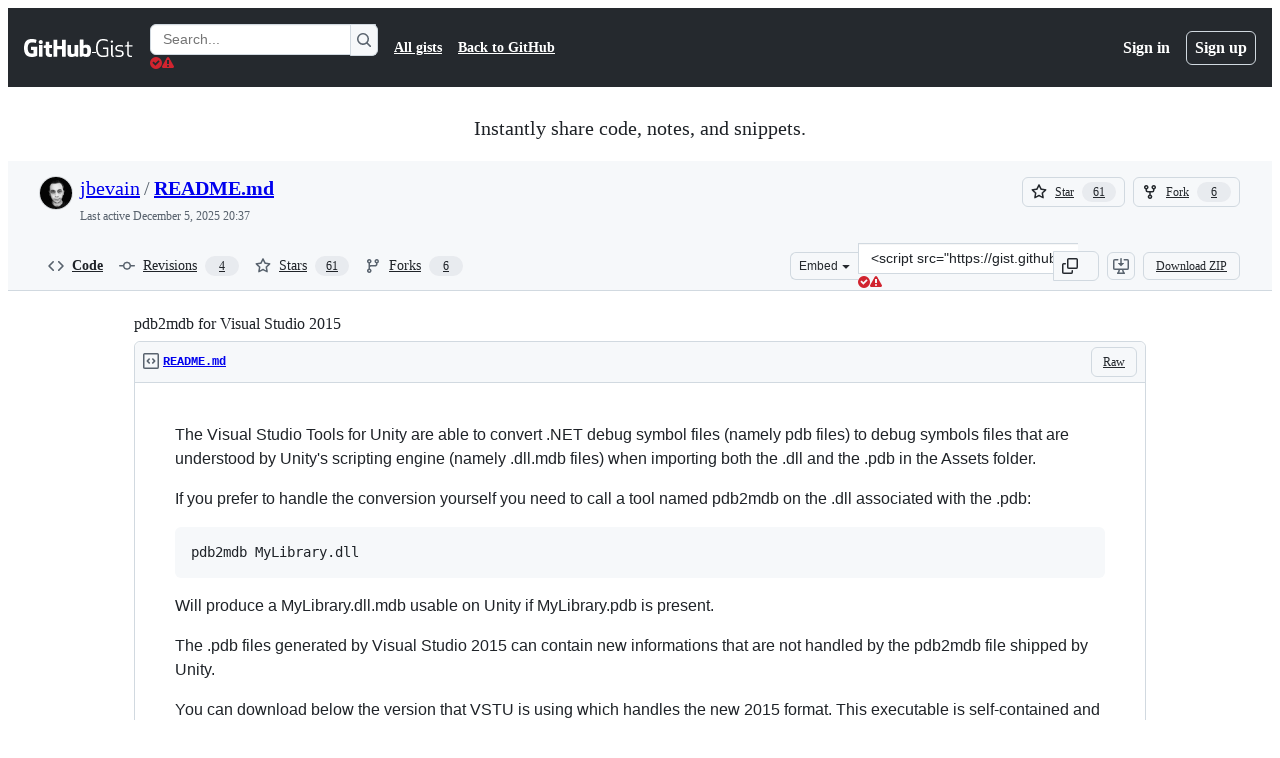

--- FILE ---
content_type: application/javascript
request_url: https://github.githubassets.com/assets/wp-runtime-91c396c579c1.js
body_size: 15254
content:
performance.mark("js-parse-end:wp-runtime-91c396c579c1.js");
(()=>{"use strict";var e,a,d,c={},b={};function f(e){var a=b[e];if(void 0!==a)return a.exports;var d=b[e]={id:e,loaded:!1,exports:{}};return c[e].call(d.exports,d,d.exports,f),d.loaded=!0,d.exports}f.m=c,f.amdO={},s=[],f.O=(e,a,d,c)=>{if(a){c=c||0;for(var b=s.length;b>0&&s[b-1][2]>c;b--)s[b]=s[b-1];s[b]=[a,d,c];return}for(var j=1/0,b=0;b<s.length;b++){for(var[a,d,c]=s[b],t=!0,r=0;r<a.length;r++)(!1&c||j>=c)&&Object.keys(f.O).every(e=>f.O[e](a[r]))?a.splice(r--,1):(t=!1,c<j&&(j=c));if(t){s.splice(b--,1);var o=d();void 0!==o&&(e=o)}}return e},f.n=e=>{var a=e&&e.__esModule?()=>e.default:()=>e;return f.d(a,{a:a}),a},t=Object.getPrototypeOf?e=>Object.getPrototypeOf(e):e=>e.__proto__,f.t=function(e,a){if(1&a&&(e=this(e)),8&a||"object"==typeof e&&e&&(4&a&&e.__esModule||16&a&&"function"==typeof e.then))return e;var d=Object.create(null);f.r(d);var c={};j=j||[null,t({}),t([]),t(t)];for(var b=2&a&&e;"object"==typeof b&&!~j.indexOf(b);b=t(b))Object.getOwnPropertyNames(b).forEach(a=>c[a]=()=>e[a]);return c.default=()=>e,f.d(d,c),d},f.d=(e,a)=>{for(var d in a)f.o(a,d)&&!f.o(e,d)&&Object.defineProperty(e,d,{enumerable:!0,get:a[d]})},f.f={},f.e=e=>Promise.all(Object.keys(f.f).reduce((a,d)=>(f.f[d](e,a),a),[])),f.u=e=>7332===e?"7332-28215e4d6136.js":3088===e?"primer-react-aabfc3cd65e8.js":82216===e?"react-core-03dd218141a8.js":43934===e?"react-lib-ef9414370f2a.js":6488===e?"6488-6dac972ad892.js":40746===e?""+e+"-d0df9fac557b.js":30587===e?""+e+"-9e7ad105c2cc.js":99418===e?""+e+"-20de4c3ee5c3.js":72471===e?""+e+"-20bd568e1c00.js":4712===e?"4712-4012ead9381a.js":55229===e?""+e+"-8c516d7e5a60.js":95768===e?""+e+"-23c37101ce67.js":62469===e?""+e+"-f801d20d9e23.js":51220===e?""+e+"-88337dd2c29d.js":28546===e?""+e+"-373396140b52.js":40420===e?""+e+"-a9a51328f93d.js":67602===e?""+e+"-1f29f75b9f33.js":26744===e?""+e+"-cce4d4bab7ed.js":57026===e?""+e+"-caf6687379ce.js":18312===e?""+e+"-0f4b3f79045c.js":73571===e?""+e+"-68dbf8287338.js":59672===e?""+e+"-7a68bc81acac.js":83494===e?""+e+"-e8749f26834b.js":36683===e?""+e+"-65bbf1e963c6.js":87670===e?""+e+"-6ef8d15baffd.js":40771===e?""+e+"-27822f7b2932.js":66990===e?""+e+"-46bd135c9449.js":29665===e?""+e+"-d8a5ff44df6d.js":4817===e?"4817-fda73c9fb317.js":91232===e?""+e+"-26c7a9363e91.js":37294===e?""+e+"-b151415d2fb0.js":2635===e?"2635-ed516f5d0901.js":30721===e?""+e+"-8cb78c0b5eb3.js":99808===e?""+e+"-0b6213fbad6b.js":52302===e?""+e+"-a4760b742114.js":81171===e?""+e+"-aa5e095aad08.js":67071===e?""+e+"-71cb600cebb1.js":67129===e?""+e+"-6b4fbf8d5993.js":50414===e?""+e+"-d173cb06e5ab.js":39296===e?""+e+"-6b39b2800221.js":82075===e?""+e+"-733bf2915f42.js":97068===e?""+e+"-cd18eb038c94.js":43784===e?""+e+"-56ff5e06fc38.js":17688===e?""+e+"-d822812c31fd.js":80189===e?""+e+"-9e5bb265b926.js":94112===e?""+e+"-4ec33a19080d.js":86598===e?""+e+"-60286967e97f.js":1901===e?"1901-0a825b13da7d.js":90780===e?""+e+"-00ac8bf051f5.js":83770===e?""+e+"-3bb3fa8c5ff8.js":32162===e?""+e+"-bce5168543b8.js":90787===e?""+e+"-84c156718bf6.js":67733===e?"octicons-react-d08b1c04b3f6.js":78298===e?""+e+"-4461f83ccb79.js":31475===e?""+e+"-a29a8d21ba6e.js":33915===e?""+e+"-2fcb1ef9118e.js":98488===e?""+e+"-6054a942babc.js":22785===e?""+e+"-ed7e2c4c8f61.js":14691===e?""+e+"-78af0afbd3c2.js":48738===e?""+e+"-3ac00adbb664.js":36590===e?""+e+"-2895069460cb.js":22165===e?""+e+"-ce07f52b7fab.js":79199===e?""+e+"-05b0f070803a.js":51519===e?""+e+"-2093a99df21e.js":86608===e?""+e+"-641aab138175.js":94643===e?""+e+"-cb8b596e0f36.js":69528===e?""+e+"-d91c2ba47cbc.js":59535===e?""+e+"-614e4d7a2195.js":40799===e?""+e+"-9d163b66df02.js":62029===e?""+e+"-f61472c7c858.js":10730===e?""+e+"-788aee60ffcf.js":66446===e?""+e+"-34994dc9e50e.js":97174===e?""+e+"-c7c987a9ac3f.js":15397===e?""+e+"-d62eb2ae3362.js":35947===e?""+e+"-bf06f627509f.js":71716===e?""+e+"-dd0c60b1be6b.js":40562===e?""+e+"-35584c3a10b0.js":90448===e?""+e+"-6f9713c153f9.js":8317===e?"8317-0f1281975e5c.js":42800===e?""+e+"-963f87a387cc.js":70191===e?""+e+"-2ff8c1780a1e.js":48287===e?""+e+"-61739441a679.js":16036===e?""+e+"-d3f3d680ac22.js":1042===e?"1042-106b2a511f34.js":67573===e?""+e+"-ba407a84517f.js":24774===e?""+e+"-6623aa36f8d9.js":95767===e?""+e+"-01e40124d78e.js":92060===e?""+e+"-9cd33e365790.js":50517===e?""+e+"-a287527395ad.js":43854===e?""+e+"-1be7c2883e60.js":22116===e?""+e+"-c167cf43217c.js":42804===e?""+e+"-3d13aed61c25.js":58521===e?""+e+"-fca45b6847ae.js":41461===e?""+e+"-97b9621fb8c4.js":95542===e?""+e+"-eab5b3eae871.js":51915===e?""+e+"-1652d6602dec.js":21710===e?""+e+"-4436378038f6.js":86391===e?""+e+"-602ed4aa7e9d.js":35488===e?""+e+"-7c1170500741.js":49440===e?""+e+"-5e83f15605b4.js":61445===e?""+e+"-52c089b356df.js":58079===e?""+e+"-a14e13a692a9.js":89578===e?""+e+"-af56bb608c60.js":34220===e?""+e+"-8143d2f3bfb4.js":82445===e?""+e+"-5bc4ef117498.js":85516===e?""+e+"-099849bc2c16.js":43561===e?""+e+"-a558c8cfe7da.js":14012===e?""+e+"-1209e28edfdc.js":43862===e?""+e+"-af2eb9294b37.js":74158===e?""+e+"-073b653f9efc.js":77705===e?""+e+"-48a9f2acc239.js":59899===e?""+e+"-6af83bf9450d.js":72009===e?""+e+"-12620a69d02b.js":67779===e?""+e+"-c95d97d748c0.js":62515===e?""+e+"-f22c5b68847d.js":1564===e?"1564-cb5ab3d90228.js":62094===e?"typebox-b7889559c09c.js":15874===e?""+e+"-2275ccb8b41b.js":16007===e?""+e+"-591eaffd9d67.js":45230===e?""+e+"-405b2f033f91.js":5853===e?"5853-28f377f35296.js":20382===e?""+e+"-ab66f6a1d9ad.js":60023===e?""+e+"-bb72701d14ef.js":96004===e?""+e+"-a277c18b01a8.js":81189===e?""+e+"-a7e1277140f5.js":70693===e?""+e+"-453729a611c0.js":34522===e?""+e+"-cf30873895bc.js":6623===e?"6623-e1e4ce59b9f9.js":92287===e?""+e+"-3b25a1e23d4d.js":44185===e?""+e+"-49b5cc8e57f6.js":34364===e?""+e+"-ada10e6db266.js":39837===e?""+e+"-12c9db865192.js":27973===e?""+e+"-4690706d90a9.js":60932===e?""+e+"-358e763dc6ab.js":98452===e?""+e+"-de07689956a7.js":94209===e?""+e+"-1514893873ff.js":19829===e?""+e+"-d9a03c40c083.js":24234===e?""+e+"-927d0f90ad2c.js":10856===e?""+e+"-f0726e513cfa.js":11468===e?""+e+"-908828cc9d6f.js":45414===e?""+e+"-d6a0ce051e35.js":61509===e?""+e+"-2b7e79107dd5.js":78087===e?""+e+"-383ec29fa18f.js":79734===e?""+e+"-fa73eb7d8319.js":67016===e?""+e+"-dd9745874e07.js":19976===e?""+e+"-9f3e01a22238.js":78255===e?""+e+"-1770320c94af.js":65770===e?""+e+"-4f2c093fab33.js":65447===e?""+e+"-13ae72e588aa.js":81182===e?""+e+"-3cede4ebc607.js":61571===e?""+e+"-d8ec3554f908.js":55368===e?""+e+"-164a21dfa7e0.js":79018===e?""+e+"-98ccdc98e3d5.js":36349===e?""+e+"-4d1025c9d159.js":33721===e?""+e+"-6b46efa3d519.js":8939===e?"8939-fc24d07652ce.js":6256===e?"6256-f6124ec3c6b0.js":13988===e?""+e+"-60be9d8b8bc2.js":12132===e?""+e+"-a7121ed651e9.js":10547===e?""+e+"-e541ce06fd27.js":87035===e?""+e+"-8a7bd6e39ce4.js":30347===e?""+e+"-8e194ad0e657.js":88026===e?""+e+"-70e8a722265b.js":72892===e?""+e+"-6adebe1fa3d9.js":10599===e?""+e+"-b03ed0e1c0fb.js":60483===e?""+e+"-6c287fb034a4.js":62280===e?""+e+"-7d3ff20fe113.js":40235===e?""+e+"-af61887fbb6d.js":22432===e?""+e+"-2d687db6d73a.js":45871===e?""+e+"-92bfd2b5e864.js":39771===e?""+e+"-292422300212.js":5134===e?"5134-9d2c4553f63a.js":18163===e?""+e+"-795669e31b35.js":3728===e?"lazy-react-partial-dashboard-lists-f3fb3562917b.js":76161===e?""+e+"-b1c7926a808e.js":30372===e?""+e+"-b8cc5bf60141.js":60656===e?""+e+"-fbd08846a640.js":73380===e?""+e+"-8c913f8000e9.js":90356===e?""+e+"-19583504a557.js":92388===e?""+e+"-d0f01023639c.js":83059===e?""+e+"-142057af5d9d.js":6422===e?"6422-fdbd7f050bc5.js":81413===e?""+e+"-38dc2e8913d7.js":87639===e?""+e+"-91e5a71ab867.js":41740===e?""+e+"-e718275e9b9e.js":63153===e?""+e+"-a5908814a32e.js":92755===e?""+e+"-6817d4d6dd6c.js":19359===e?""+e+"-c3c27c1d8e0a.js":93007===e?""+e+"-2b88efa14a7d.js":85134===e?""+e+"-74aadd7a617a.js":35365===e?""+e+"-2ac841085853.js":25519===e?""+e+"-620d7ab8e3c8.js":63793===e?""+e+"-fe80ef5a73a4.js":48714===e?""+e+"-271be850ac02.js":50546===e?""+e+"-d35d2bfa917c.js":16070===e?""+e+"-60463852bfb3.js":39397===e?""+e+"-46d28766d205.js":54789===e?""+e+"-ee12d929d8dd.js":44065===e?""+e+"-20dd33b4bb73.js":59012===e?""+e+"-4ba56ab55072.js":36331===e?""+e+"-0177ae390464.js":52071===e?""+e+"-a55610dc41fd.js":79862===e?""+e+"-b18b7bb10cb8.js":16946===e?""+e+"-46909bb85833.js":55709===e?""+e+"-e1e536991c92.js":38519===e?""+e+"-4e3dcf95b1d1.js":5719===e?"5719-dba66786a378.js":72234===e?""+e+"-44d152695762.js":72638===e?""+e+"-ddaabc71505c.js":42068===e?""+e+"-b21ee63db12b.js":56427===e?""+e+"-92394f854a83.js":66982===e?""+e+"-3263c1f9d1d7.js":67899===e?""+e+"-a4e6efaec751.js":55248===e?""+e+"-711a05413306.js":66164===e?""+e+"-8b75ab25de48.js":39012===e?""+e+"-4dd0f619c260.js":43184===e?""+e+"-f68241888ce7.js":64665===e?""+e+"-3fc5c17c1875.js":68153===e?""+e+"-53cc7fe964e1.js":85575===e?""+e+"-91006ae86da8.js":12056===e?""+e+"-d4e5f042853c.js":24117===e?""+e+"-1f852d9ae515.js":39727===e?""+e+"-15da35b7c56c.js":32448===e?""+e+"-9c5ba09efc68.js":83577===e?""+e+"-543027d97bbc.js":73661===e?""+e+"-884fce6e498e.js":81141===e?""+e+"-3416e5f55d89.js":1738===e?"1738-67fecf4ecebf.js":28975===e?""+e+"-4becc9f293aa.js":79582===e?""+e+"-2f11ba671ed8.js":12808===e?""+e+"-56eb6088f8c1.js":62251===e?""+e+"-895b9b9bb3dd.js":88827===e?""+e+"-07c8e21fbe17.js":42932===e?""+e+"-a5ec020e4738.js":6712===e?"6712-f9280db8bd7f.js":49529===e?""+e+"-56cbeb4e6fc0.js":88954===e?""+e+"-083471b7a154.js":15607===e?""+e+"-8f96de29010f.js":16773===e?""+e+"-aa6c8675eb86.js":44771===e?""+e+"-086ad7c918f7.js":95825===e?""+e+"-5019b1ed9dca.js":42987===e?""+e+"-bd327f4b7971.js":22108===e?""+e+"-16babec19443.js":78143===e?""+e+"-a5078efd9ce0.js":15237===e?""+e+"-eec29da79ffa.js":54180===e?""+e+"-ea2384cded8b.js":36826===e?""+e+"-da5f23d7a71f.js":81028===e?""+e+"-196a2b669444.js":90254===e?""+e+"-b713ed71b95a.js":6860===e?"6860-48a464f7d369.js":72241===e?""+e+"-09a198ecc3ad.js":47633===e?""+e+"-9fdcdab0af49.js":55046===e?""+e+"-25aeb453baf0.js":43539===e?""+e+"-b17ec4e0193a.js":19241===e?""+e+"-2d1760d0a8cd.js":40898===e?""+e+"-cdeea7965c37.js":46203===e?""+e+"-3e054037a8e9.js":22797===e?""+e+"-5a4a610049f5.js":"chunk-"+e+"-"+({15:"a765eafe26c3",164:"827738ff8197",232:"705c43c3470e",236:"7408c5be4edc",422:"713203a22800",998:"d86326f6e280",1067:"9eebaa21f8ee",1122:"1d683a006a2a",1414:"9576951e90d2",1438:"54c79ae92a69",1560:"1e138fcf10d4",1620:"1d66d78acd2d",1904:"726e844b4ada",2006:"493f88937172",2278:"76b5190b7eec",2403:"40013568f9da",2620:"a9e422683cf4",2726:"8899e584e490",2797:"dc322f079fec",2817:"f664ba9034c4",2965:"6e50f79c165e",3213:"29983460e42c",3513:"0ea206c5bf2a",3622:"2702022d5e81",3685:"fd73779e15fb",3744:"daa6833b7ea7",3852:"963fed02502b",4108:"337c131827ad",4120:"e64afd8b251d",4717:"dbe0602029f4",4791:"a3244d661c62",4877:"a2d349711f79",4982:"8e0c913dc703",5110:"54bb27455f37",5130:"86894cfadb2c",5438:"1d5cbdf8cd7f",5922:"c935a9ba1191",6237:"31a53b8ded96",6315:"a919be2ed027",6828:"e189b7fa1723",6873:"3fa6dff79f97",6912:"d537c13de5ae",6951:"a2ccf363b0bd",7036:"18ebf845540b",7359:"40c2b9f4ad2d",7451:"ffa3bfaed5a8",7510:"898756ba2f17",7692:"ce0656392490",7952:"870905776778",8078:"e17db7704648",8206:"e019b31434cf",8265:"a4b0c9ead4f9",8316:"fbf67abb050e",9171:"c088d0e493c0",9282:"c6603fae6295",9374:"563b152f83d1",9389:"39a512fcd3a4",9454:"0bb8fe5b6afe",9915:"c31e82a3940b",10139:"4ae3cc97e8ef",10259:"3cb79d9bb607",10494:"d107ff3e32ea",10968:"675ef4844d53",11208:"7368eaec2c47",11421:"b0a8428f5e43",11433:"7df5dc0f86f3",11709:"2cf0bc3eec2b",11741:"731b401cc5f5",11888:"be3d847e0c0c",12244:"5f355698da7e",12794:"82423b2acfa1",12891:"af349d83fbcb",12947:"41e8312e1076",12951:"d776bb4f127e",12964:"3bdeb812432a",12978:"6a77d7350a19",13063:"1dea99537eb8",13139:"83dcf2693327",13398:"f945b4f0fdde",13583:"574b38d1515d",13691:"be8f2da7ca41",13726:"1b4e6762fded",14089:"e25c2ff32de0",14148:"17adeab87185",14443:"a2a73297b92b",14891:"b7b3fef7c1a7",15151:"988846242817",15247:"a155f66a815d",15717:"70b294d34500",15882:"db3bc59ef2c1",16134:"c8f930576ec0",16247:"b9ed376590a5",16387:"32c52cda0bd7",16449:"e782d1b7ad29",16702:"0399a791750f",16721:"b8139d294f75",16933:"8353357e954c",17515:"ce2a264f8c2f",17702:"ee45c9795ba3",18207:"8ca13cf62b57",18264:"4a0cacc5c06e",18302:"2428847e817b",18380:"8a5df03eb5b7",18610:"6b01c4be2483",18653:"2fa35b5787f7",18697:"d2a919194fa0",18734:"8ff3b5a20b89",18885:"8d93c517a568",18996:"7e79067384bc",19249:"49d8ca395561",19289:"432505d129f8",19492:"c4c287de4efc",20205:"4e1dbcc62f4f",20832:"03dc15dee705",20872:"7da3faae5a78",20964:"82860d715fba",20965:"41a62425de0d",21118:"d3554ad6a72a",21132:"d2134cf0a1bc",21403:"14e0c56289e5",21420:"49d6413d47af",21446:"f7b8ee7de3b1",21832:"4101d9e8c313",21914:"1420383e1d61",21932:"b81ead762fa6",22094:"6c7031059150",22220:"4c34ff737a4e",22225:"e1816f3ed995",22586:"7c2a454ebe02",22809:"58689ee661a5",23238:"61850e580101",23264:"4e4390daa64c",23271:"8f1ccb0df2ac",23779:"4a60e4ea5001",23906:"ad50d23181e5",23964:"67a2a0a68433",24159:"5651a0c94cdd",24630:"f20da5322ceb",24698:"49fb9adce02f",24756:"7ce3e2f2cd43",24939:"9507c099625c",25037:"c975c7e9922b",25364:"70072728bfdf",25430:"f6c01e731cb3",25570:"491e1620d640",25618:"2df00cc01ea6",25670:"71e71428cd22",25786:"f4bc750a21f5",25933:"b1abdbed2855",25966:"59ccffcc4bc6",26018:"30cf48e0a370",26383:"d0a2eb23aad0",26414:"12116778bfcd",26590:"12d4cfeeb1f6",26778:"4521baaa1aeb",26990:"560194dfdf42",27061:"84ba88716d7f",27202:"63bb218d4d9b",27262:"d142b77d3061",27281:"9e4cd68a29cd",27445:"6af19e7bf2de",28197:"4ea14e53835f",28224:"0d51942e1ac5",28230:"3bcb346d70b2",28471:"a0ba9c4e305d",28566:"984fa3d8ec70",28747:"7718ae754a5b",28950:"64decc4f5b3b",28974:"bc17e11e9886",29057:"8438984b9c39",29103:"c45f05b466f9",29332:"22d216989173",29336:"59325811242c",29390:"88dfa3824665",29510:"a02c783d9365",29649:"ee542c8afb2c",29734:"0ac0c6e97e23",29799:"0adc3a35fe51",30052:"f4eec818abf1",30522:"74b8118759c9",30923:"bc9d87674959",30970:"6e020a51e000",31085:"b81449cc6fbd",31146:"85010addf6e2",31164:"da6038f579b4",32140:"4ddb1cc7c22b",32274:"94c0685864b2",32420:"dc89b51dbce8",32499:"573aae3036c8",32686:"ca5ba9f18878",32706:"2cd6be939d46",32791:"064082e7c6c0",32882:"e8e7602ebb97",33063:"fa370d002d17",33344:"23b7db876c17",33352:"0c31e558845f",33671:"df023e98ef35",33710:"3c3ed926e1e5",33789:"ac4eec1e7e2a",34115:"a9dd4fa52ae2",34580:"1876c051a54b",34611:"efd1b9842a93",34756:"1d1f26987dbd",34768:"ef1719160ab2",34958:"586c8472b4c7",35011:"bf594422a7fe",35133:"08c1a1f5485c",35563:"0a39ea1e5f75",35739:"72c0e3b661df",35974:"8730ed74858b",36018:"c3d9b38dbe33",36117:"848d727c9416",36286:"a66a7a028db7",36824:"69f441313cac",37046:"ad2a5e91073f",37155:"e5b99c8396bd",37260:"3389928407a7",37263:"6c1483e41458",37415:"c8638f3aba9d",37445:"3c6d35de00cf",37529:"737f59b2f56f",37593:"43534bef56ef",37628:"0d07a68748a3",38074:"a0b70b0f8634",38334:"7dab57ffe960",38397:"594a68e98e7c",38579:"4aa3bd58979b",38705:"ce6704c63254",39075:"3ef43c0f2f27",39166:"8cef0283b21a",39344:"305c667a89a6",39389:"e9f949856b11",39460:"fb130a017fcf",39481:"cf6707f5bbed",39525:"3dd522d5dffd",39539:"47510960ec13",39721:"7999efb20d09",39877:"a4c0a6bdd090",39997:"c0c36032a3b4",40017:"0f830534ec3a",40230:"1ee11707cfaa",40320:"591977635d9e",40484:"8a025dc7d5ca",40557:"1bcb6abdc127",40588:"6324f46241dd",41021:"3f94e7acef19",41079:"03f53a3184b3",41269:"ef96a5f1e0fe",42050:"7a5b735bf9ab",42241:"4e57fd506553",42259:"121e61f0adb0",42428:"b443e0ae9dee",42570:"6473f5d63913",42671:"2420b830c017",42962:"ab965b3866b9",42966:"bfb2c23d45e2",43024:"46d999154add",43086:"578898fc6fd0",43182:"e6d3549eb04f",43420:"4ed25e93b132",43598:"1779e9a5210c",43933:"5202399e868f",43942:"d457c9f1eb13",43958:"ed52a44362d3",44132:"7a4615e57cc7",44569:"37b5e50ac7d2",44647:"05d8443569c6",44668:"6aedad1e5665",44680:"692ea8d797d8",44712:"96f9b038adad",44800:"f17a1c57af6e",44839:"0c38920632bc",44949:"0e3ac1247d03",44962:"f9a3dff391e2",45196:"06b3741e4578",45273:"3e0280477d51",45580:"a0dd37afd344",45641:"0ec6ff71fb7b",45642:"91bcc7fde23b",45724:"7caae98d7d0c",46115:"f80ce1e5617f",46205:"b112765eb511",46728:"e427aed8f4a5",46751:"27a9e2e24982",46846:"2f6cd6f52766",46997:"a33d505688f3",47009:"648db111f2ed",47084:"ac9668e4b223",47165:"fecd68ae2d1c",47177:"41512f16dc3e",47368:"41d93d2e0643",47444:"969894ad0527",47627:"d98423968ab7",47631:"a34ae77c7e67",47657:"36ac539dc5b4",47985:"0d2ee6dda318",48276:"246c963881ca",48421:"406e56a62de2",48727:"1b52cfbe5640",49075:"06f5cd87995d",49279:"db4acf48dbb5",49342:"f78275993dba",49370:"01fa409c39c1",49565:"95196dc3746c",49821:"bafba1d10a3a",49916:"35d670f898c2",50286:"f1445fda24a2",50674:"48d48004dc60",50757:"cbe80268e6e8",50811:"b05ba76069e5",50841:"23e94dc8b49e",50955:"f66c2e038ba2",50959:"a316bb4e0856",51218:"d9fc2fcc2537",51419:"059be1cf6af3",51560:"4168d16322a5",51938:"f7754ce69453",52185:"71e25fb5c506",52458:"399b1dfcdfe1",52538:"00e466861b58",52583:"7ce204adf50c",52745:"7597b496fb35",52791:"c6b1300b3e7d",52912:"1c2a20011684",53062:"0e244eb53d3d",53902:"abf7cd796648",53903:"f8de31dd6c0d",53945:"e029862e6457",54300:"7a8111acbeac",54563:"27f114d111aa",54682:"327d63532cec",54808:"4762c0107e8b",54886:"94b7f89f4bd4",54887:"6e31f004f4fa",54927:"bd0e5f8b1467",55316:"e98b876be97d",55485:"58e967dad8d6",55538:"15ffdb6fb491",55586:"cd48b85f00fc",55749:"59baf6aa1a01",56302:"6d8f2f0293c1",56364:"044e785d8afb",56832:"83a9f86fd879",56922:"4df4861ba680",56940:"27070c9639e5",56952:"13ae69ad4cf4",56966:"83357ebc11d1",57415:"c7348598cbf1",57492:"f256b62b9837",57512:"ad9a2ee67335",57803:"82b482defbbd",57886:"bede840151de",58281:"f6ad58a4f206",58579:"74e8a856af8b",58879:"1e0b0857376f",59355:"43761697567d",59460:"fcdfa3e3eeef",59644:"39c70b8cfa19",59702:"55aabe0da3b2",59846:"167872502614",59930:"77bc7320027b",60198:"ea031d5ebf5a",60275:"cf2ad8d8affd",60764:"f7d98505b978",61282:"ef4a137a8ed9",61286:"f8c7dacc41db",61343:"cf82b5510d19",61483:"e93925b738e7",61653:"17f7beb5b5eb",61821:"d5b1732f6239",61989:"6e76eac89713",62067:"b7b6fcbf9672",62088:"d6a03c3017c1",62095:"7a2f03890e91",62286:"dba7958fa507",62398:"484bc74f2795",62493:"0a8c9f5e956a",62680:"0754f0cf9b70",62735:"73b8f1985de7",62799:"6535c5ffa514",62879:"36ee4067b4ba",63062:"cdd635b38992",63317:"1f2320ff862e",63567:"72e434bd3e1e",64114:"9ac0493ecd3d",64269:"4e2de13b6ee5",64343:"74b0b5b82e43",64346:"1d77072b2667",64380:"0f9dd4db43c9",64427:"03ec1feb0b9d",64449:"a84eb3567e54",64492:"acd899ad7fe8",64640:"84fe52ccc3c1",64756:"10421da6b791",65185:"f3b88dae8ea0",65335:"b5254ccea2e7",65404:"a143c98df3b2",65550:"b53b90d25401",65927:"bd6218234625",65945:"67855efcf10d",65972:"76269d119800",66669:"874292c6fc07",66948:"16c307b8dded",67048:"7811bafe7ef4",67125:"31fb83490400",67216:"b56b1c9a20bb",67246:"7467509a51fe",67282:"cee07c97bd32",67380:"5eef5d78da69",67664:"e083c2a3bd17",68030:"014394a238c2",68067:"69d138f75150",68175:"7d0995651c96",68332:"289d97320c35",68377:"90144b3c17c3",68542:"fb87d19b1ee6",69038:"29e02712c9b3",69681:"2a93f68d72cc",69817:"87dbc546142b",69847:"d03cbebe663d",69892:"9d75c2537aaa",69994:"8434fe97ca1f",69995:"d6213abbdf46",70198:"1918c0872bf6",70398:"1d00dd981bb7",70558:"ed78829730eb",70884:"78d6503ddce1",71311:"85aa813a34d3",71394:"fa4274246c1c",71527:"f4f98ebd6d16",71764:"6e1b1748d699",71859:"90d97b0712d6",72077:"d5442f5f7f9d",72138:"1286f067f2dc",72552:"509f20f59e5a",72825:"3cad0075bcf4",72966:"32f61b1cbef0",72981:"e12addc94399",73048:"a6c6f170859e",73094:"0075e11cee9f",73188:"f373cc62b1ed",73250:"02f412de5f01",73369:"20d2fcffa5c0",73472:"da2d31ca5f7c",73560:"d630db3bc6d8",73597:"87953208fe06",73617:"13914b7d5aba",73868:"47355a11639a",73894:"1a0391af72a4",74222:"632e43d1e17d",74259:"e625b6f8481b",74631:"cc6ff81bed91",74685:"ae38242df23d",74822:"1fd52770d6e1",75043:"183fc2b9e4f3",75595:"27b9b15f6517",75608:"9c74e79f8cb2",76168:"f4267093763b",76413:"a3955eb55517",76512:"42ebb5dc1260",76791:"c11633be6f3e",76836:"6e45fec35e8d",77200:"b9fb12fa82bb",77466:"893a1553cb05",77513:"93f4dcf3a6bc",77774:"bdacf5e96080",77783:"5df918c05eaa",77788:"ac788dd94017",77868:"dd4880b8683f",78055:"70c3568ed633",78112:"4fe1ef53140c",78402:"d5ab4d0b90d9",78494:"88e0915e7397",78701:"924fa022ebf0",78902:"552e16b9f29a",78909:"da84ca103f77",78910:"d4116064d2bf",79012:"518b341497ef",79347:"58c315585b4d",79400:"de24cc048a4d",79410:"a6863e2e2bb8",79493:"e8be3e40a3bd",79720:"0c4f4b59c382",79826:"12e990892c95",79833:"b3919f8f2c59",79960:"59ee17590f4b",80280:"3dd0a02734f2",80391:"6b190f0afc6e",80690:"3165bbe1c6ea",80738:"17f8f05d7a64",80916:"e0970af0f4a9",80946:"ea5da88b2b95",81441:"b7e8a7ec632a",81486:"cf33f9f2153f",81547:"654bce9d4fb9",81867:"97f8929e34ad",81941:"4209587d2821",82065:"12785867f741",82129:"382a6c084607",82409:"b6deb23ad4de",82567:"eddd67397f53",82692:"4e5fec5a3998",82719:"e3dd5ec08f08",82794:"b26a0ee45488",83042:"84957c2d2cc1",83070:"2cbe55d8785e",83096:"c685e7935e93",83165:"7114e4309e45",83625:"d3e21b827e68",83846:"5ae0595a18e7",83872:"49235427f4d2",83899:"9effcc287769",84144:"78661f9cadac",84271:"306b86a343dc",84858:"4c49b2c3a41b",85067:"f32a86418002",85283:"9f65574fbedc",85530:"90db7f72dc69",86091:"ae926b6f86d8",86093:"55336a2699fd",86190:"29f3feb6087e",86503:"70b163c2a2e7",86679:"66fe982d8f4e",87275:"0d3887432208",87368:"04812d1697c7",87580:"09f5c6f851d1",87676:"fe4072a3647b",87929:"0b61e254b88d",88096:"8ee3f0028182",88129:"12312a876283",88566:"28b4a0061d99",88646:"49299e85036b",88990:"2f87c0e026c2",89034:"c332d8d2776c",89102:"d61fc15fd2de",89150:"9670777d56fe",89447:"16cf9c4e9c4f",89675:"852d81cfd3ba",89770:"9c65b428d918",89838:"c9b0cf64b22e",90675:"ebb31162a2c3",90704:"240ac7f12070",90851:"ed7f580cb7f8",90910:"bac05621a198",90920:"daae9eee6cd1",91189:"8bdaed985fde",91303:"1da0027357bf",91472:"68508503eea5",91480:"dd93ebfea491",91570:"b794ce68d5df",91686:"9ed223e1c74b",91707:"fbc4b3e96fe8",91710:"35c6b7ce8ecf",91822:"d519f461c5cd",92062:"1712bcb0a893",92077:"be0c197ebd8e",92118:"275902f81b9b",92198:"bedcfafbc44c",92586:"0810beb79b4a",92624:"6898b3c3e760",92658:"3adb3ce6a562",92975:"d2829f83ae28",93947:"a8089d3d8607",94334:"dee755b5107d",94398:"0f5833fa6069",94692:"a08d890d95a6",94814:"5eb9e8c8905a",94850:"576f920bb3f7",94934:"c2d67eb8f0d8",94980:"d07d78061844",95444:"4023f4df6087",95672:"c906c21a4e36",95839:"d2d34183b63e",96452:"7504a428db70",96701:"f92435be0e78",96978:"d64a860a7e9b",97001:"0a6ef70a7816",97038:"2b9823522fa5",97391:"c92f122e0519",97446:"004fdc1267cd",97513:"af5db5aa7486",97533:"148cc3262f5d",97602:"de3a8a5b9d55",97836:"d2506ed0cd68",97940:"0e008e99df5b",98390:"fe3458883c3f",99259:"3bb0444fed6f",99685:"28daab47e5fb",99996:"df35ad6017bd"})[e]+".js",f.miniCssF=e=>3088===e?"primer-react.7930ef41a571f44fa0c8.module.css":39296===e?""+e+".7d31e197594b98bc73e2.module.css":15397===e?""+e+".df5443f753d39709e98f.module.css":42804===e?""+e+".ac283fa1604cd23c4173.module.css":35488===e?""+e+".b1a19e7ca59e8059cc4f.module.css":27973===e?""+e+".32bfcb2123dd2408a7c1.module.css":98452===e?""+e+".427d9d1d5b59117ebfec.module.css":94209===e?""+e+".bc4ed25bb68f586552bf.module.css":19829===e?""+e+".6a8f1c25841b8417d368.module.css":61509===e?""+e+".09f9ba375da0569dafb1.module.css":6256===e?"6256.69f2660573daa37ff8de.module.css":3728===e?"lazy-react-partial-dashboard-lists.54361e1347c03d57256b.module.css":""+e+"."+({17:"c3976c4c101826cdd15e",1067:"213f83ca51a1d8598c43",1650:"9d926f69ee309a45d0df",2090:"60cc355d1ba1d98557e7",2116:"69bec32a57ac1a092367",3201:"32357980fc09c8d28cc0",4048:"83bad2521b5752b4f8cd",4494:"49001ac78900b79e7a0b",4717:"9dfd016e3c3c0c3ae79b",6315:"32357980fc09c8d28cc0",6873:"44b521786393825e5c12",7275:"2a752a3c708bb38a3035",8532:"89739890f7f3b0e6d4db",8971:"4a72bb3e84411fa5ffaf",9389:"32357980fc09c8d28cc0",9779:"9e8a0431295c7f987bca",10224:"a82575d867ebca64c760",12794:"3c7d121d73e71a850a94",12964:"d06aea082c89b9ee91b6",13398:"3b3daa1a8488fddb1299",14148:"e0123aad63468b22a3d8",14813:"1fd9b6f173d06456a166",14814:"29aaeaafa90f007c6f61",16247:"3ca798e459a1193ac10e",16702:"30736d4aa7b2b246dd6f",16902:"32357980fc09c8d28cc0",18264:"a0d61ce81b2c0387dac1",18885:"1f0c6033cedbce81b833",18951:"281a8ca409c75c4a7f6e",19667:"2cfedb9733935bd0ee94",20965:"2f2897c6c3cd2082e6d8",21403:"55e8526b4ba05421e61f",21628:"aedb11e8ff8a3d3754bc",21859:"56bc17894b7f9f88f1e4",21932:"e4ec86645fa00e85666a",22220:"a636e3de5ed685592460",22225:"32357980fc09c8d28cc0",22633:"492064d14ea999a11dbe",23048:"2cf8290f43b251d573e6",23264:"982d068ef64a6f02ab1b",24291:"ab50ab51004907dd0fb5",24356:"5f5a06ee63b09d68ffad",24756:"a2d1d788a467adbf504e",25311:"85b66034ce4312cc5a3f",25670:"114aa20f0d4a8603b0e6",26660:"19344c3e65b32e24fa3a",27202:"31e38dfba9a89d424e4f",28471:"32357980fc09c8d28cc0",28633:"4f47147a32c89ffb4097",28773:"32357980fc09c8d28cc0",28970:"32357980fc09c8d28cc0",28974:"7f8f58e0a2f1e444f81c",29057:"20a1a50629c20ed3cba3",29308:"32357980fc09c8d28cc0",29442:"a6e2512b112c2a2eb459",30923:"2f2897c6c3cd2082e6d8",31146:"32357980fc09c8d28cc0",32791:"72b0fca9b0eff4c749ef",33344:"d8faba3c398b733ecf45",33671:"d4315ed6e7c8caf1e75f",34580:"aaf3fc5176becb7d72db",35974:"f1b550dcaff995eb3824",37155:"3f5750f1914da2140c7c",37260:"9b0ccbbbac5f02a7a79e",37415:"32357980fc09c8d28cc0",37904:"5ac9f892432c755c84f5",38074:"32357980fc09c8d28cc0",39481:"3ca798e459a1193ac10e",40311:"3debb25c4869627b7f7f",43086:"7557df68dbab4e838b97",44483:"22ae279bb9c9c3f7844e",44712:"eeaacb47594d897dcf55",45338:"32357980fc09c8d28cc0",46561:"b938900f6538a7114afa",46846:"f807199e9942629c23c5",46955:"48bf8f3e30d26dea6622",47657:"b14b6fddffe5b4a1fb97",48221:"6fdb63f3c6d457a8a237",48727:"32357980fc09c8d28cc0",50286:"5f9f56285a53c728aff0",50757:"bef72f1f9b0e81702798",50811:"179380a470d8491760e9",51387:"b6964548410d3cabd997",52791:"70becf2fbc10400c7a5a",54682:"32357980fc09c8d28cc0",55378:"e48ca7b1b5ab9b83879c",55485:"a6ce3fe4829dd27ba0c1",56922:"e44bcd71bcc4d4d0f7ae",57293:"32357980fc09c8d28cc0",57415:"b1fae512e73892d96c1b",57431:"32357980fc09c8d28cc0",57500:"7754afbbe0c87a095297",57923:"2603c3d3a08a9697fe5f",58281:"32357980fc09c8d28cc0",59195:"c60cdb31830b632b5d7e",59397:"731d2ea822c1ba615379",59450:"dfc7d19dd0d8fead44b2",60229:"32357980fc09c8d28cc0",61526:"94686d0a034580886412",62095:"97d1c32544697cb0971d",62482:"6ac9d111fb216017efed",62879:"23810578b8086dc267a4",64008:"ca6e0ffdf86660992f38",64380:"e6358b4766b602fac016",64492:"32357980fc09c8d28cc0",65335:"d69f52e48bac01d37b45",65404:"32357980fc09c8d28cc0",65845:"a06346d0d14606ec040c",65972:"94b324eb29e2e0495284",67216:"753d458774a2f782559b",69892:"db9688c040fc7cbf38dd",71085:"44c90c614f3de7f2fbc5",71699:"1d1b79e779bab56196fa",72560:"32357980fc09c8d28cc0",72966:"869bd58aa1519a8fea5b",73188:"3ca798e459a1193ac10e",73369:"32357980fc09c8d28cc0",73472:"c8d18d8361bf9d505651",73560:"32357980fc09c8d28cc0",73575:"32357980fc09c8d28cc0",73990:"f14a9cdc9da712615b63",74650:"957fdbd0830c2e563892",74667:"dc7fd265f8acb0aa8d63",75134:"21c2c99714ecb8ea985e",75733:"024266711d55c19f515e",76168:"149549fe21768d44315e",76413:"32357980fc09c8d28cc0",76512:"32357980fc09c8d28cc0",76949:"68a42b6158381ba6b3ca",77513:"32357980fc09c8d28cc0",78909:"32357980fc09c8d28cc0",79222:"49036e0c9d7edae47e35",79326:"e296ee54db47c90f2c06",79989:"6e63aa31c8bad48b0d16",81486:"f89e67d1843be2de8d91",82065:"3ca798e459a1193ac10e",82129:"3524561d81dd4c0db288",83846:"32357980fc09c8d28cc0",85243:"32357980fc09c8d28cc0",85733:"9e82db579657cec6a561",86427:"cd571a006741ed3f056e",87275:"b938900f6538a7114afa",87861:"a9986a86b79238eb0d5d",88096:"96c1719062da3140e828",88179:"09b115d5285d32d541d6",89316:"3debb25c4869627b7f7f",90851:"131b3741eb98ee125bb2",90920:"32357980fc09c8d28cc0",91472:"32357980fc09c8d28cc0",91491:"088e83c0cfcac2bc0450",91570:"7e0b5a43b468324eee4e",93034:"e03b6b22f403c0920730",94692:"753d458774a2f782559b",94966:"14d9e4484bef8b533a5c",95294:"aeac1b8739c7db95e377",95444:"32357980fc09c8d28cc0",95721:"32357980fc09c8d28cc0",97355:"6fdb63f3c6d457a8a237",97817:"0d11260483384bab26cf",97927:"b0446ceef70c0c639ae6",98373:"9f897fdc847172d35006",99300:"2a784bcd2c97433d94e8",99996:"aae1450ff6cd7be4e4dd"})[e]+".module.css",f.g=function(){if("object"==typeof globalThis)return globalThis;try{return this||Function("return this")()}catch(e){if("object"==typeof window)return window}}(),f.o=(e,a)=>Object.prototype.hasOwnProperty.call(e,a),r={},f.l=(e,a,d,c)=>{if(r[e])return void r[e].push(a);if(void 0!==d)for(var b,s,j=document.getElementsByTagName("script"),t=0;t<j.length;t++){var o=j[t];if(o.getAttribute("src")==e||o.getAttribute("data-webpack")=="@github-ui/github-ui:"+d){b=o;break}}b||(s=!0,(b=document.createElement("script")).charset="utf-8",b.timeout=120,f.nc&&b.setAttribute("nonce",f.nc),b.setAttribute("data-webpack","@github-ui/github-ui:"+d),b.src=e,0!==b.src.indexOf(window.location.origin+"/")&&(b.crossOrigin="anonymous")),r[e]=[a];var n=(a,d)=>{b.onerror=b.onload=null,clearTimeout(i);var c=r[e];if(delete r[e],b.parentNode&&b.parentNode.removeChild(b),c&&c.forEach(e=>e(d)),a)return a(d)},i=setTimeout(n.bind(null,void 0,{type:"timeout",target:b}),12e4);b.onerror=n.bind(null,b.onerror),b.onload=n.bind(null,b.onload),s&&document.head.appendChild(b)},f.r=e=>{"u">typeof Symbol&&Symbol.toStringTag&&Object.defineProperty(e,Symbol.toStringTag,{value:"Module"}),Object.defineProperty(e,"__esModule",{value:!0})},f.nmd=e=>(e.paths=[],e.children||(e.children=[]),e),f.g.importScripts&&(o=f.g.location+"");var s,j,t,r,o,n=f.g.document;if(!o&&n&&(n.currentScript&&"SCRIPT"===n.currentScript.tagName.toUpperCase()&&(o=n.currentScript.src),!o)){var i=n.getElementsByTagName("script");if(i.length)for(var u=i.length-1;u>-1&&(!o||!/^http(s?):/.test(o));)o=i[u--].src}if(!o)throw Error("Automatic publicPath is not supported in this browser");f.p=o=o.replace(/^blob:/,"").replace(/#.*$/,"").replace(/\?.*$/,"").replace(/\/[^\/]+$/,"/");var l=f.u,p=f.e,h={},m={};if(f.u=function(e){return l(e)+(h.hasOwnProperty(e)?"?"+h[e]:"")},f.e=function(e){return p(e).catch(function(a){var d=m.hasOwnProperty(e)?m[e]:3;if(d<1){var c=l(e);throw a.message="Loading chunk "+e+` failed after 3 retries.
(`+c+")",a.request=c,a}return new Promise(function(a){var c=3-d+1;setTimeout(function(){h[e]="cache-bust=true&retry-attempt="+c,m[e]=d-1,a(f.e(e))},0)})})},"u">typeof document){var g={29753:0};f.f.miniCss=(e,a)=>{if(g[e])a.push(g[e]);else 0!==g[e]&&({17:1,1067:1,1650:1,2090:1,2116:1,3088:1,3201:1,3728:1,4048:1,4494:1,4717:1,6256:1,6315:1,6873:1,7275:1,8532:1,8971:1,9389:1,9779:1,10224:1,12794:1,12964:1,13398:1,14148:1,14813:1,14814:1,15397:1,16247:1,16702:1,16902:1,18264:1,18885:1,18951:1,19667:1,19829:1,20965:1,21403:1,21628:1,21859:1,21932:1,22220:1,22225:1,22633:1,23048:1,23264:1,24291:1,24356:1,24756:1,25311:1,25670:1,26660:1,27202:1,27973:1,28471:1,28633:1,28773:1,28970:1,28974:1,29057:1,29308:1,29442:1,30923:1,31146:1,32791:1,33344:1,33671:1,34580:1,35488:1,35974:1,37155:1,37260:1,37415:1,37904:1,38074:1,39296:1,39481:1,40311:1,42804:1,43086:1,44483:1,44712:1,45338:1,46561:1,46846:1,46955:1,47657:1,48221:1,48727:1,50286:1,50757:1,50811:1,51387:1,52791:1,54682:1,55378:1,55485:1,56922:1,57293:1,57415:1,57431:1,57500:1,57923:1,58281:1,59195:1,59397:1,59450:1,60229:1,61509:1,61526:1,62095:1,62482:1,62879:1,64008:1,64380:1,64492:1,65335:1,65404:1,65845:1,65972:1,67216:1,69892:1,71085:1,71699:1,72560:1,72966:1,73188:1,73369:1,73472:1,73560:1,73575:1,73990:1,74650:1,74667:1,75134:1,75733:1,76168:1,76413:1,76512:1,76949:1,77513:1,78909:1,79222:1,79326:1,79989:1,81486:1,82065:1,82129:1,83846:1,85243:1,85733:1,86427:1,87275:1,87861:1,88096:1,88179:1,89316:1,90851:1,90920:1,91472:1,91491:1,91570:1,93034:1,94209:1,94692:1,94966:1,95294:1,95444:1,95721:1,97355:1,97817:1,97927:1,98373:1,98452:1,99300:1,99996:1})[e]&&a.push(g[e]=new Promise((a,d)=>{var c,b=f.miniCssF(e),s=f.p+b;if(((e,a)=>{for(var d=document.getElementsByTagName("link"),c=0;c<d.length;c++){var b=d[c],f=b.getAttribute("data-href")||b.getAttribute("href");if("stylesheet"===b.rel&&(f===e||f===a))return b}for(var s=document.getElementsByTagName("style"),c=0;c<s.length;c++){var b=s[c],f=b.getAttribute("data-href");if(f===e||f===a)return b}})(b,s))return a();(c=document.createElement("link")).rel="stylesheet",c.type="text/css",f.nc&&(c.nonce=f.nc),c.onerror=c.onload=b=>{if(c.onerror=c.onload=null,"load"===b.type)a();else{var f=b&&b.type,j=b&&b.target&&b.target.href||s,t=Error("Loading CSS chunk "+e+` failed.
(`+f+": "+j+")");t.name="ChunkLoadError",t.code="CSS_CHUNK_LOAD_FAILED",t.type=f,t.request=j,c.parentNode&&c.parentNode.removeChild(c),d(t)}},c.href=s,0!==c.href.indexOf(window.location.origin+"/")&&(c.crossOrigin="anonymous"),document.head.appendChild(c)}).then(()=>{g[e]=0},a=>{throw delete g[e],a}))}}f.b=document.baseURI||self.location.href,e={29753:0,3201:0,16902:0,28773:0,28970:0,29308:0,40311:0,45338:0,56847:0,57293:0,57431:0,60229:0,72560:0,73575:0,75134:0,85243:0,89316:0,95721:0,2791:0,8:0,19667:0},f.f.j=(a,d)=>{var c=f.o(e,a)?e[a]:void 0;if(0!==c)if(c)d.push(c[2]);else if(/^(1(481[34]|0224|650|6902|7|8951|9667)|2(1(16|628|859)|8(633|773|970)|9(308|442|753)|(429|531|79)1|090|2633|3048|4356|6660)|4((031|656|822)1|048|4483|494|5338|6955)|5(7(293|431|500|923)|9(195|397|450)|1387|5378|6847)|6(0229|1526|2482|4008|5845)|7(46(50|67)|9(222|326|989)|(108|27|357)5|1699|2560|3990|5134|5733|6949)|8(5(243|32|733)||6427|7861|8179|9316|971)|9(7(355|79|817|927)|1491|3034|4966|5294|5721|8373|9300)|3201|37904)$/.test(a))e[a]=0;else{var b=new Promise((d,b)=>c=e[a]=[d,b]);d.push(c[2]=b);var s=f.p+f.u(a),j=Error();f.l(s,d=>{if(f.o(e,a)&&(0!==(c=e[a])&&(e[a]=void 0),c)){var b=d&&("load"===d.type?"missing":d.type),s=d&&d.target&&d.target.src;j.message="Loading chunk "+a+` failed.
(`+b+": "+s+")",j.name="ChunkLoadError",j.type=b,j.request=s,c[1](j)}},"chunk-"+a,a)}},f.O.j=a=>0===e[a],a=(a,d)=>{var c,b,[s,j,t]=d,r=0;if(s.some(a=>0!==e[a])){for(c in j)f.o(j,c)&&(f.m[c]=j[c]);if(t)var o=t(f)}for(a&&a(d);r<s.length;r++)b=s[r],f.o(e,b)&&e[b]&&e[b][0](),e[b]=0;return f.O(o)},(d=globalThis.webpackChunk_github_ui_github_ui=globalThis.webpackChunk_github_ui_github_ui||[]).forEach(a.bind(null,0)),d.push=a.bind(null,d.push.bind(d)),f.nc=void 0})();
//# sourceMappingURL=wp-runtime-e7183b690ee2.js.map